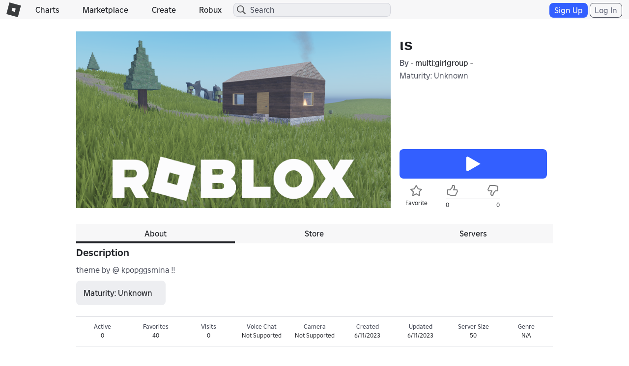

--- FILE ---
content_type: text/html; charset=utf-8
request_url: https://www.roblox.com/games/votingservice/13723975660
body_size: 325
content:

    <li id="voting-section"
        class="voting-panel body"
        data-target-id="13723975660"
        data-total-up-votes="0"
        data-total-down-votes="0"
        data-vote-modal=""
        data-user-authenticated="false"
        data-vote-url="https://apis.roblox.com/voting-api/vote/asset/13723975660?vote="
        data-register-url=""
        data-account-page-url="">
        <div class="spinner spinner-sm loading"></div>
            <div class="vote-summary">
                <div class="voting-details">
                    <div class="users-vote ">

                        <div class="upvote">
                            <span class="icon-like "></span>
                        </div>

                        <div class="vote-details">
                            <div class="vote-container">
                                <div class="vote-background"></div>
                                <div class="vote-percentage"></div>
                                <div class="vote-mask">
                                    <div class="segment seg-1"></div>
                                    <div class="segment seg-2"></div>
                                    <div class="segment seg-3"></div>
                                    <div class="segment seg-4"></div>
                                </div>
                            </div>

                            <div class="vote-numbers">
                                <div class="count-left">
                                    <span id="vote-up-text" title="0" class="vote-text">0</span>
                                </div>
                                <div class="count-right">
                                    <span id="vote-down-text" title="0" class="vote-text">0</span>

                                    </div>
                            </div>
                        </div>

                        <div class="downvote">
                            <span class="icon-dislike "></span>
                        </div>

                    </div>
                </div>

            </div>
    </li>


--- FILE ---
content_type: text/javascript
request_url: https://apis.roblox.com/rotating-client-service/v1/prelude/latest
body_size: 6842
content:
(()=>{ChefScript.prelude.nonce="769aa272-5ac8-44cc-bd5e-71241385e71d";ChefScript.prelude["lqndKdv"]="lqndKdv";ChefScript.prelude["WyOPYgY"]="WyOPYgY";ChefScript.prelude["zBszjQq"]="zBszjQq";function a0_0x2769(_0x5c8f85,_0x7fbec){var _0x10b9b0=a0_0x10b9();return a0_0x2769=function(_0x276957,_0x9e68d8){_0x276957=_0x276957-0x1e0;var _0x416330=_0x10b9b0[_0x276957];return _0x416330;},a0_0x2769(_0x5c8f85,_0x7fbec);}(function(_0x18886e,_0x147266){var _0x2e9328=a0_0x2769,_0x9d27e6=_0x18886e();while(!![]){try{var _0x23463c=-parseInt(_0x2e9328(0x208))/0x1+parseInt(_0x2e9328(0x1f2))/0x2*(parseInt(_0x2e9328(0x210))/0x3)+parseInt(_0x2e9328(0x1e4))/0x4*(parseInt(_0x2e9328(0x1f4))/0x5)+parseInt(_0x2e9328(0x1ef))/0x6*(-parseInt(_0x2e9328(0x1fa))/0x7)+parseInt(_0x2e9328(0x203))/0x8+parseInt(_0x2e9328(0x1ec))/0x9+parseInt(_0x2e9328(0x1ed))/0xa*(-parseInt(_0x2e9328(0x1e5))/0xb);if(_0x23463c===_0x147266)break;else _0x9d27e6['push'](_0x9d27e6['shift']());}catch(_0x327aa3){_0x9d27e6['push'](_0x9d27e6['shift']());}}}(a0_0x10b9,0x593e4),((()=>{'use strict';!(function(){var _0x108cb8=a0_0x2769,_0x18e4f=(function(){var _0x44cd0e=a0_0x2769,_0x1a4a91,_0x2a2d69=window['location'],_0x5b669f=_0x2a2d69[_0x44cd0e(0x205)],_0x48e1f3=_0x2a2d69['pathname'];if(_0x5b669f[_0x44cd0e(0x1fd)](_0x44cd0e(0x1e0)))_0x1a4a91='apis.sitetest1.robloxlabs.com';else{if(_0x5b669f[_0x44cd0e(0x1fd)](_0x44cd0e(0x1f3)))_0x1a4a91=_0x44cd0e(0x200);else{if(_0x5b669f[_0x44cd0e(0x1fd)](_0x44cd0e(0x20d)))_0x1a4a91=_0x44cd0e(0x209);else{if(!_0x5b669f['includes'](_0x44cd0e(0x1f1)))return'';_0x1a4a91=_0x44cd0e(0x1f7);}}}return'https://'[_0x44cd0e(0x20f)](_0x1a4a91,_0x44cd0e(0x1ff))[_0x44cd0e(0x20f)](encodeURIComponent(_0x48e1f3));}());if(_0x18e4f){var _0x500e72={'method':_0x108cb8(0x1fc),'headers':{'Content-Type':_0x108cb8(0x1f8)}},_0x6b1da9=function(){return _0x6b29fb=void 0x0,_0x1104a=void 0x0,_0x2faef4=function(){var _0xd8a8ea,_0x579ff0,_0x7d382c;return function(_0x37c27b,_0x909e57){var _0x4a0947=a0_0x2769,_0x182613,_0x31b4c0,_0x1baf23,_0x32b31c={'label':0x0,'sent':function(){if(0x1&_0x1baf23[0x0])throw _0x1baf23[0x1];return _0x1baf23[0x1];},'trys':[],'ops':[]},_0x365b6a=Object['create']((_0x4a0947(0x20b)==typeof Iterator?Iterator:Object)[_0x4a0947(0x201)]);return _0x365b6a[_0x4a0947(0x1f9)]=_0x38da79(0x0),_0x365b6a['throw']=_0x38da79(0x1),_0x365b6a[_0x4a0947(0x1ea)]=_0x38da79(0x2),'function'==typeof Symbol&&(_0x365b6a[Symbol[_0x4a0947(0x211)]]=function(){return this;}),_0x365b6a;function _0x38da79(_0x47a9e4){return function(_0x517a87){return function(_0x8ed2a5){var _0x5a85b4=a0_0x2769;if(_0x182613)throw new TypeError(_0x5a85b4(0x1fb));for(;_0x365b6a&&(_0x365b6a=0x0,_0x8ed2a5[0x0]&&(_0x32b31c=0x0)),_0x32b31c;)try{if(_0x182613=0x1,_0x31b4c0&&(_0x1baf23=0x2&_0x8ed2a5[0x0]?_0x31b4c0[_0x5a85b4(0x1ea)]:_0x8ed2a5[0x0]?_0x31b4c0[_0x5a85b4(0x1e1)]||((_0x1baf23=_0x31b4c0[_0x5a85b4(0x1ea)])&&_0x1baf23[_0x5a85b4(0x206)](_0x31b4c0),0x0):_0x31b4c0[_0x5a85b4(0x1f9)])&&!(_0x1baf23=_0x1baf23[_0x5a85b4(0x206)](_0x31b4c0,_0x8ed2a5[0x1]))[_0x5a85b4(0x1e9)])return _0x1baf23;switch(_0x31b4c0=0x0,_0x1baf23&&(_0x8ed2a5=[0x2&_0x8ed2a5[0x0],_0x1baf23[_0x5a85b4(0x1f6)]]),_0x8ed2a5[0x0]){case 0x0:case 0x1:_0x1baf23=_0x8ed2a5;break;case 0x4:return _0x32b31c[_0x5a85b4(0x1f0)]++,{'value':_0x8ed2a5[0x1],'done':!0x1};case 0x5:_0x32b31c[_0x5a85b4(0x1f0)]++,_0x31b4c0=_0x8ed2a5[0x1],_0x8ed2a5=[0x0];continue;case 0x7:_0x8ed2a5=_0x32b31c[_0x5a85b4(0x1e8)][_0x5a85b4(0x1eb)](),_0x32b31c['trys'][_0x5a85b4(0x1eb)]();continue;default:if(!((_0x1baf23=(_0x1baf23=_0x32b31c[_0x5a85b4(0x20a)])[_0x5a85b4(0x207)]>0x0&&_0x1baf23[_0x1baf23['length']-0x1])||0x6!==_0x8ed2a5[0x0]&&0x2!==_0x8ed2a5[0x0])){_0x32b31c=0x0;continue;}if(0x3===_0x8ed2a5[0x0]&&(!_0x1baf23||_0x8ed2a5[0x1]>_0x1baf23[0x0]&&_0x8ed2a5[0x1]<_0x1baf23[0x3])){_0x32b31c['label']=_0x8ed2a5[0x1];break;}if(0x6===_0x8ed2a5[0x0]&&_0x32b31c[_0x5a85b4(0x1f0)]<_0x1baf23[0x1]){_0x32b31c['label']=_0x1baf23[0x1],_0x1baf23=_0x8ed2a5;break;}if(_0x1baf23&&_0x32b31c[_0x5a85b4(0x1f0)]<_0x1baf23[0x2]){_0x32b31c[_0x5a85b4(0x1f0)]=_0x1baf23[0x2],_0x32b31c[_0x5a85b4(0x1e8)][_0x5a85b4(0x1ee)](_0x8ed2a5);break;}_0x1baf23[0x2]&&_0x32b31c[_0x5a85b4(0x1e8)][_0x5a85b4(0x1eb)](),_0x32b31c[_0x5a85b4(0x20a)][_0x5a85b4(0x1eb)]();continue;}_0x8ed2a5=_0x909e57['call'](_0x37c27b,_0x32b31c);}catch(_0x44463c){_0x8ed2a5=[0x6,_0x44463c],_0x31b4c0=0x0;}finally{_0x182613=_0x1baf23=0x0;}if(0x5&_0x8ed2a5[0x0])throw _0x8ed2a5[0x1];return{'value':_0x8ed2a5[0x0]?_0x8ed2a5[0x1]:void 0x0,'done':!0x0};}([_0x47a9e4,_0x517a87]);};}}(this,function(_0x2c1b0d){var _0xbd02f2=a0_0x2769;switch(_0x2c1b0d[_0xbd02f2(0x1f0)]){case 0x0:return _0x2c1b0d['trys'][_0xbd02f2(0x1ee)]([0x0,0x3,,0x4]),[0x4,fetch(_0x18e4f,_0x500e72)];case 0x1:return[0x4,_0x2c1b0d[_0xbd02f2(0x20c)]()[_0xbd02f2(0x1e3)]()];case 0x2:return _0xd8a8ea=_0x2c1b0d[_0xbd02f2(0x20c)](),(_0x579ff0=document['createElement'](_0xbd02f2(0x1e6)))['textContent']=_0xd8a8ea,document[_0xbd02f2(0x1fe)][_0xbd02f2(0x204)](_0x579ff0),[0x3,0x4];case 0x3:return _0x7d382c=_0x2c1b0d['sent'](),console[_0xbd02f2(0x202)](_0xbd02f2(0x1e7),_0x7d382c instanceof Error?_0x7d382c['message']:JSON[_0xbd02f2(0x20e)](_0x7d382c)),[0x3,0x4];case 0x4:return[0x2];}});},new((_0x73ae76=void 0x0)||(_0x73ae76=Promise))(function(_0x1cc392,_0x32d6b3){var _0x369afd=a0_0x2769;function _0x5ca416(_0x3e53a2){var _0x23e68c=a0_0x2769;try{_0x5da794(_0x2faef4[_0x23e68c(0x1f9)](_0x3e53a2));}catch(_0x2d5a32){_0x32d6b3(_0x2d5a32);}}function _0x5a6bcc(_0x48f908){try{_0x5da794(_0x2faef4['throw'](_0x48f908));}catch(_0x305d9e){_0x32d6b3(_0x305d9e);}}function _0x5da794(_0x5f56e9){var _0x5e304c=a0_0x2769,_0x202afb;_0x5f56e9[_0x5e304c(0x1e9)]?_0x1cc392(_0x5f56e9['value']):(_0x202afb=_0x5f56e9['value'],_0x202afb instanceof _0x73ae76?_0x202afb:new _0x73ae76(function(_0x282eaa){_0x282eaa(_0x202afb);}))[_0x5e304c(0x1f5)](_0x5ca416,_0x5a6bcc);}_0x5da794((_0x2faef4=_0x2faef4[_0x369afd(0x212)](_0x6b29fb,_0x1104a||[]))[_0x369afd(0x1f9)]());});var _0x6b29fb,_0x1104a,_0x73ae76,_0x2faef4;};_0x108cb8(0x1e2)in window?window[_0x108cb8(0x1e2)](_0x6b1da9,{'timeout':0x1388}):setTimeout(_0x6b1da9,0x1388);}}());})()));function a0_0x10b9(){var _0x323285=['Generator isȊlreadyȎxecuting.','GET','includes','head','/rotating-client-service/v1/defer/raven?pathname=','apis.sitetest2.robloxlabs.com','prototype','error','181960UJFweH','appendChild','hostname','call','length','268188ckIMYN','apis.sitetest3.robloxlabs.com','trys','function','sent','sitetest3.robloxlabs.com','stringify','concat','396099gcDbrk','iterator','apply','sitetest1.robloxlabs.com','throw','requestIdleCallback','text','991828DDGiGq','2475KXfMgS','script','Error in⃞ferred request:','ops','done','return','pop','2299797yIlmOa','16900OblsUP','push','12oQuWcW','label','roblox.com','8oYloJy','sitetest2.robloxlabs.com','10HvqeFE','then','value','apis.roblox.com','text/javascript','next','1009211vVAKKQ'];a0_0x10b9=function(){return _0x323285;};return a0_0x10b9();}})();

--- FILE ---
content_type: application/javascript
request_url: https://js.rbxcdn.com/098e80c8e9f4dad5295663f4a79f9a64.js
body_size: 476
content:
;// bundle: eventtracker___5ee076ecf106d696aeb98ea3acf1b82f_m
;// files: Events/ET.js

;// Events/ET.js
EventTracker=new function(){var self=this;self.logMetrics=false;self.transmitMetrics=true;self.localEventLog=[];var eventStore=new function(){var events={};this.get=function(name){return events[name];};this.set=function(name,time){events[name]=time;};this.remove=function(name){delete events[name];};};var timestamp=function(){return new Date().valueOf();};var endEachEvent=function(eventNames,reason){var now=timestamp();$.each(eventNames,function(idx,name){end(name,reason,now);});};var end=function(name,reason,time){var evt=eventStore.get(name);if(evt){eventStore.remove(name);var duration=time-evt;if(self.logMetrics){console.log('[event]',name,reason,duration);}
if(self.transmitMetrics){var statName=name+"_"+reason;$.ajax({type:"POST",timeout:50000,url:"/game/report-stats?name="+statName+"&value="+duration,crossDomain:true,xhrFields:{withCredentials:true}});}}else{if(self.logMetrics){console.log('[event]','ERROR: event not started -',name,reason);}}};self.start=function(){var now=timestamp();$.each(arguments,function(idx,name){eventStore.set(name,now);});};self.endSuccess=function(){endEachEvent(arguments,'Success');};self.endCancel=function(){endEachEvent(arguments,'Cancel');};self.endFailure=function(){endEachEvent(arguments,'Failure');};self.fireEvent=function(){$.each(arguments,function(idx,name){$.ajax({type:"POST",timeout:50000,url:"/game/report-event?name="+name,crossDomain:true,xhrFields:{withCredentials:true}});if(self.logMetrics){console.log('[event]',name);}
self.localEventLog.push(name);});};}

;//Bundle detector
Roblox && Roblox.BundleDetector && Roblox.BundleDetector.bundleDetected('eventtracker');

--- FILE ---
content_type: application/javascript
request_url: https://js.rbxcdn.com/3e545d98e98d8a8a188a4ef6ce70138b165954d7b45c0c0e54a5cf23ad0cc12b.js
body_size: 185
content:
var Roblox = Roblox || {};
Roblox.LangDynamic = Roblox.LangDynamic || {};
Roblox.LangDynamic["IAPExperience.PurchaseError"] = {"Text.VpcRequired":"You can subscribe from this experience’s Passes & Subscriptions or Store page, with help from a parent.","Text.RestrictedUser":"You can’t access content in this experience.","Text.EconomicRestrictionsHours":"You cannot make this purchase due to a violation: {violation}. Please try again in {hour} hours.","Text.EconomicRestrictionsDays":"You cannot make this purchase due to a violation: {violation}. Please try again in {day} days.","Text.EconomicRestrictionsDaysGeneral":"You cannot take this action due to a violation: {violation}. You can try again in {day} days.","Text.EconomicRestrictionsHoursGeneral":"You cannot take this action due to a violation: {violation}. You can try again in {hour} hours."};
window.Roblox && window.Roblox.BundleDetector && window.Roblox.BundleDetector.bundleDetected("DynamicLocalizationResourceScript_IAPExperience.PurchaseError");


--- FILE ---
content_type: application/javascript
request_url: https://js.rbxcdn.com/2f0fd0c2760ff1898187af6df3b764f4b08f77a315d0a33654f105f61b0ea6d0.js
body_size: 1920
content:
!function(){"use strict";var e={},t={};function r(n){var o=t[n];if(void 0!==o)return o.exports;var i=t[n]={exports:{}};return e[n](i,i.exports,r),i.exports}r.n=function(e){var t=e&&e.__esModule?function(){return e.default}:function(){return e};return r.d(t,{a:t}),t},r.d=function(e,t){for(var n in t)r.o(t,n)&&!r.o(e,n)&&Object.defineProperty(e,n,{enumerable:!0,get:t[n]})},r.o=function(e,t){return Object.prototype.hasOwnProperty.call(e,t)},r.r=function(e){"undefined"!=typeof Symbol&&Symbol.toStringTag&&Object.defineProperty(e,Symbol.toStringTag,{value:"Module"}),Object.defineProperty(e,"__esModule",{value:!0})},r.rv=function(){return"1.2.8"},r.ruid="bundler=rspack@1.2.8";var n={};function o(e,t){(null==t||t>e.length)&&(t=e.length);for(var r=0,n=Array(t);r<t;r++)n[r]=e[r];return n}r.r(n),r.d(n,{getToken:function(){return x},getTokenTimestamp:function(){return g},requiresXsrf:function(){return b},setToken:function(){return h},xsrfHeaderName:function(){return p}});var i=function(e,t){var r=arguments.length>2&&void 0!==arguments[2]?arguments[2]:window;if("string"==typeof e)r[e]=t;else{var n=function(e){if(Array.isArray(e))return o(e)}(e)||function(e){if("undefined"!=typeof Symbol&&null!=e[Symbol.iterator]||null!=e["@@iterator"])return Array.from(e)}(e)||function(e,t){if(e){if("string"==typeof e)return o(e,void 0);var r=Object.prototype.toString.call(e).slice(8,-1);if("Object"===r&&e.constructor&&(r=e.constructor.name),"Map"===r||"Set"===r)return Array.from(r);if("Arguments"===r||/^(?:Ui|I)nt(?:8|16|32)(?:Clamped)?Array$/.test(r))return o(e,t)}}(e)||function(){throw TypeError("Invalid attempt to spread non-iterable instance.\\nIn order to be iterable, non-array objects must have a [Symbol.iterator]() method.")}(),i=n.pop(),u=r,a=!0,l=!1,f=void 0;try{for(var c,s=n[Symbol.iterator]();!(a=(c=s.next()).done);a=!0){var d,p,m=c.value;null!==(p=(d=u)[m])&&void 0!==p||(d[m]={}),u=u[m]}}catch(e){l=!0,f=e}finally{try{a||null==s.return||s.return()}finally{if(l)throw f}}u[i]=t}},u=window.jQuery,a=r.n(u),l=["POST","PUT","DELETE","PATCH"],f=[".roblox.com",".robloxlabs.com",".roblox.qq.com"],c=":443",s="",d=null,p="X-CSRF-TOKEN",m=function(e){var t;return null===(t=null==e?void 0:e.split("?")[0])||void 0===t?void 0:t.toLowerCase().endsWith(".aspx")},v=function(e){var t=document.createElement("a");t.href=e;var r=t.host;return r.endsWith(c)&&(r=r.substring(0,r.length-c.length)),r},y=function(e){var t=v(e);return t===window.location.host||f.some(function(e){return t.endsWith(e)})},b=function(e,t){return l.includes(null==e?void 0:e.toUpperCase())&&y(t)&&!m(t)},h=function(e){e&&(s=e,d=new Date)},g=function(){return d},T=function(){var e=a()("meta[name='csrf-token']");if(e.length>0){s=e.data("token");var t=e.data("timestamp");t&&(d=new Date(Date.parse(t)))}},x=function(){return""===s&&T(),s},j="X-CSRF-TOKEN",S=function(e,t,r){var n=x();""!==n&&b(r.type,r.url)&&t.setRequestHeader(j,n)},w=function(e,t,r){if("jsonp"!==e.dataType&&"script"!==e.dataType&&b(e.type,e.url)){t.error&&(t._error=t.error),e.error=function(){};var n=a().Deferred();return r.done(n.resolve),r.fail(function(){for(var e=arguments.length,o=Array(e),i=0;i<e;i++)o[i]=arguments[i];if(403===r.status&&null!==r.getResponseHeader(j)){var u=r.getResponseHeader(j);if(null==u){n.rejectWith(r,o);return}h(u),a().ajax(t).then(n.resolve,n.reject)}else t._error&&n.fail(t._error),n.rejectWith(r,o)}),n.promise(r)}},A="CsrfToken",E=function(e){a().ajax({method:"GET",url:"/XsrfToken",success:function(t,r,n){e(n.getResponseHeader("X-CSRF-TOKEN"))},error:function(){e(null)}})},k=function(e){a()("<input />").attr("type","hidden").attr("name",A).attr("value",x()).appendTo(e)},O=function(){var e=g();return null===e||(new Date-e)/1e3>300};function _(e){var t=e?e.target:this;if("true"!==t.dataset.ajax){if(!(b(t.getAttribute("method"),t.getAttribute("action"))&&x()&&0===a()(t).children("input[name='".concat(A,"']")).length)){t._submit();return}if(O())return E(function(e){e&&h(e),k(t),t._submit()}),!1;k(t),t._submit()}}i(["Roblox","core-scripts","auth","xsrfToken"],n),i(["Roblox","XsrfToken"],n),i(["Roblox","XsrfTokenFormInjector"],{initialize:function(){window.addEventListener("submit",_,!0),HTMLFormElement.prototype._submit=HTMLFormElement.prototype.submit,HTMLFormElement.prototype.submit=_}}),({initialize:function(){a()(document).ajaxSend(S),a().ajaxPrefilter(w)},handleAjaxSend:S,handleAjaxPrefilter:w}).initialize()}();
//# sourceMappingURL=https://sourcemaps.rbxcdn.com/xsrfProtection-49fc6ab9d73c7948.js.map
window.Roblox && window.Roblox.BundleDetector && window.Roblox.BundleDetector.bundleDetected("XsrfProtection");